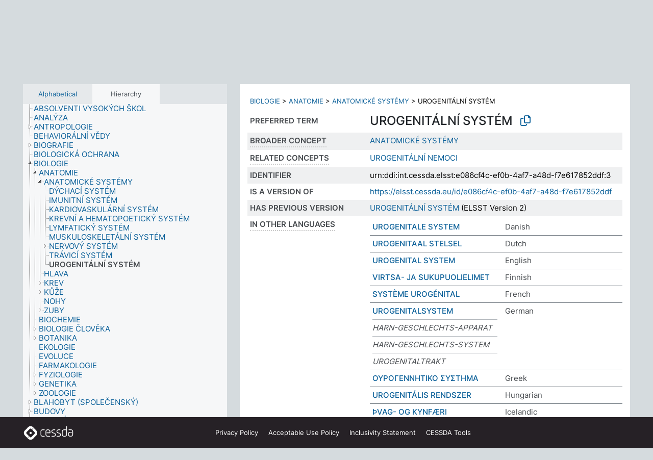

--- FILE ---
content_type: text/html; charset=UTF-8
request_url: https://thesauri.cessda.eu/elsst-3/en/page/e086cf4c-ef0b-4af7-a48d-f7e617852ddf?clang=cs
body_size: 8718
content:
<!DOCTYPE html>
<html dir="ltr" lang="en" prefix="og: https://ogp.me/ns#">
<head>
<base href="https://thesauri.cessda.eu/">
<link rel="shortcut icon" href="favicon.ico">
<meta http-equiv="X-UA-Compatible" content="IE=Edge">
<meta http-equiv="Content-Type" content="text/html; charset=UTF-8">
<meta name="viewport" content="width=device-width, initial-scale=1.0">
<meta name="format-detection" content="telephone=no">
<meta name="generator" content="Skosmos 2.18">
<meta name="title" content="UROGENITÁLNÍ SYSTÉM - ELSST Version 3 - Skosmos">
<meta property="og:title" content="UROGENITÁLNÍ SYSTÉM - ELSST Version 3 - Skosmos">
<meta name="description" content="Concept UROGENITÁLNÍ SYSTÉM in vocabulary ELSST Thesaurus (Version 3 - 2022)">
<meta property="og:description" content="Concept UROGENITÁLNÍ SYSTÉM in vocabulary ELSST Thesaurus (Version 3 - 2022)">
<link rel="canonical" href="https://thesauri.cessda.eu/elsst-3/en/page/e086cf4c-ef0b-4af7-a48d-f7e617852ddf?clang=cs">
<meta property="og:url" content="https://thesauri.cessda.eu/elsst-3/en/page/e086cf4c-ef0b-4af7-a48d-f7e617852ddf?clang=cs">
<meta property="og:type" content="website">
<meta property="og:site_name" content="Skosmos">
<link href="vendor/twbs/bootstrap/dist/css/bootstrap.min.css" media="screen, print" rel="stylesheet" type="text/css">
<link href="vendor/vakata/jstree/dist/themes/default/style.min.css" media="screen, print" rel="stylesheet" type="text/css">
<link href="vendor/davidstutz/bootstrap-multiselect/dist/css/bootstrap-multiselect.min.css" media="screen, print" rel="stylesheet" type="text/css">
<!-- <link href="resource/css/fira.css" media="screen, print" rel="stylesheet" type="text/css"> -->
<link href="resource/fontawesome/css/fontawesome.css" media="screen, print" rel="stylesheet" type="text/css">
<link href="resource/fontawesome/css/regular.css" media="screen, print" rel="stylesheet" type="text/css">
<link href="resource/fontawesome/css/solid.css" media="screen, print" rel="stylesheet" type="text/css">
<link href="resource/css/styles.css" media="screen, print" rel="stylesheet" type="text/css">

<title>UROGENITÁLNÍ SYSTÉM - ELSST Version 3 - Skosmos</title>
</head>
<body class="vocab-elsst-3">
  <noscript>
    <strong>We're sorry but Skosmos doesn't work properly without JavaScript enabled. Please enable it to continue.</strong>
  </noscript>
  <a id="skiptocontent" href="elsst-3/en/page/e086cf4c-ef0b-4af7-a48d-f7e617852ddf?clang=cs#maincontent">Skip to main content</a>
  <div class="topbar-container topbar-white">
    <div class="topbar topbar-white">
      <div id="topbar-service-helper">
  <a         class="service-en"  href="en/?clang=cs">
    <svg xmlns="http://www.w3.org/2000/svg" xml:space="preserve" id="home" x="0" y="0"
      style="enable-background:new 0 0 291 291" version="1.1" viewBox="0 0 291 291">
      <style>
        .st1 {
          fill-rule: evenodd;
          clip-rule: evenodd;
          fill: #fff
        }
      </style>
      <path
        d="m102.7 272.7-85.2-85.2c-23.3-23.3-23.3-61.5 0-84.9l85.2-85.2c23.3-23.3 61.5-23.3 84.9 0l85.2 85.2c23.3 23.3 23.3 61.5 0 84.9l-85.2 85.2c-23.4 23.3-61.6 23.3-84.9 0"
        style="fill:#0e78be" />
      <path
        d="M136.3 82.7c-30.6 0-55.5 24.8-55.5 55.5 0 30.6 24.8 55.5 55.5 55.5 30.6 0 55.5-24.9 55.5-55.5s-24.9-55.5-55.5-55.5zm0 8c26.2 0 47.5 21.3 47.5 47.5s-21.3 47.5-47.5 47.5-47.5-21.3-47.5-47.5 21.3-47.5 47.5-47.5z"
        class="st1" />
      <path
        d="M167.6 118.6c-25.3 0-45.8 20.5-45.8 45.8s20.5 45.8 45.8 45.8c25.3 0 45.8-20.5 45.8-45.8s-20.6-45.8-45.8-45.8zm0 8c20.9 0 37.8 16.9 37.8 37.8s-16.9 37.8-37.8 37.8-37.8-16.9-37.8-37.8 16.9-37.8 37.8-37.8z"
        class="st1" />
    </svg>
    <h1 id="hometitle">ELSST</h1>
  </a>
</div>
<div id="topbar-language-navigation">
    <div id="navigation">

    <a href="https://elsst.cessda.eu/" class="navigation-font">Documentation</a>


    <a href="en/about?clang=cs"
      id="navi2" class="navigation-font">
     About
    </a>
    <a href="elsst-3/en/feedback?clang=cs"
      id="navi3" class="navigation-font">
      Feedback
    </a>
    <a href="#"  id="navi4" class="navigation-font" data-bs-toggle="modal" title="Help" data-bs-target="#helpModal">
      Help
      </a>
      <div class="modal fade" id="helpModal" tabindex="-1" aria-labelledby="helpModalLabel" aria-hidden="true">
        <div class="modal-dialog">
          <div class="modal-content">
            <div class="modal-header">
              <h5 class="modal-title" id="helpModalLabel">Help</h5>
              <button type="button" class="btn-close" data-bs-dismiss="modal" aria-label="Close"></button>
            </div>
            <div class="modal-body">
              Hover your cursor over the text with a dotted underline to see instructions about the property.<br><br>For truncation search, please use the symbol * as in *animal or *patent*. For ends of search words, the search will be truncated automatically, even if the truncation symbol is not entered manually: thus, cat will yield the same results as cat*
            </div>
            <div class="modal-footer">
              <button type="button" class="btn btn-secondary" data-bs-dismiss="modal">Close</button>
      
            </div>
          </div>
        </div>
      </div>

  </div>
</div>

<!-- top-bar ENDS HERE -->
    </div>
  </div>
    <div class="headerbar">
    <div class="header-row"><div class="headerbar-coloured"></div><div class="header-left">
  <h1><a href="elsst-3/en/?clang=cs">ELSST Thesaurus (Version 3 - 2022)</a></h1>
</div>
<div class="header-float">
      <h2 class="sr-only">Search from vocabulary</h2>
    <div class="search-vocab-text"><p>Content language</p></div>
    <form class="navbar-form" role="search" name="text-search" action="elsst-3/en/search">
    <input style="display: none" name="clang" value="cs" id="lang-input">
    <div class="input-group">
      <div class="input-group-btn">
        <label class="sr-only" for="lang-dropdown-toggle">Content and search language</label>
        <button type="button" class="btn btn-default dropdown-toggle" data-bs-toggle="dropdown" aria-expanded="false" id="lang-dropdown-toggle">Czech<span class="caret"></span></button>
        <ul class="dropdown-menu" aria-labelledby="lang-dropdown-toggle">
                            <li><a class="dropdown-item" href="elsst-3/en/page/e086cf4c-ef0b-4af7-a48d-f7e617852ddf?clang=cs" class="lang-button" hreflang="cs">Czech</a></li>
                    <li><a class="dropdown-item" href="elsst-3/en/page/e086cf4c-ef0b-4af7-a48d-f7e617852ddf?clang=da" class="lang-button" hreflang="da">Danish</a></li>
                    <li><a class="dropdown-item" href="elsst-3/en/page/e086cf4c-ef0b-4af7-a48d-f7e617852ddf?clang=nl" class="lang-button" hreflang="nl">Dutch</a></li>
                    <li><a class="dropdown-item" href="elsst-3/en/page/e086cf4c-ef0b-4af7-a48d-f7e617852ddf" class="lang-button" hreflang="en">English</a></li>
                    <li><a class="dropdown-item" href="elsst-3/en/page/e086cf4c-ef0b-4af7-a48d-f7e617852ddf?clang=fi" class="lang-button" hreflang="fi">Finnish</a></li>
                    <li><a class="dropdown-item" href="elsst-3/en/page/e086cf4c-ef0b-4af7-a48d-f7e617852ddf?clang=fr" class="lang-button" hreflang="fr">French</a></li>
                    <li><a class="dropdown-item" href="elsst-3/en/page/e086cf4c-ef0b-4af7-a48d-f7e617852ddf?clang=de" class="lang-button" hreflang="de">German</a></li>
                    <li><a class="dropdown-item" href="elsst-3/en/page/e086cf4c-ef0b-4af7-a48d-f7e617852ddf?clang=el" class="lang-button" hreflang="el">Greek</a></li>
                    <li><a class="dropdown-item" href="elsst-3/en/page/e086cf4c-ef0b-4af7-a48d-f7e617852ddf?clang=hu" class="lang-button" hreflang="hu">Hungarian</a></li>
                    <li><a class="dropdown-item" href="elsst-3/en/page/e086cf4c-ef0b-4af7-a48d-f7e617852ddf?clang=is" class="lang-button" hreflang="is">Icelandic</a></li>
                    <li><a class="dropdown-item" href="elsst-3/en/page/e086cf4c-ef0b-4af7-a48d-f7e617852ddf?clang=lt" class="lang-button" hreflang="lt">Lithuanian</a></li>
                    <li><a class="dropdown-item" href="elsst-3/en/page/e086cf4c-ef0b-4af7-a48d-f7e617852ddf?clang=no" class="lang-button" hreflang="no">Norwegian</a></li>
                    <li><a class="dropdown-item" href="elsst-3/en/page/e086cf4c-ef0b-4af7-a48d-f7e617852ddf?clang=ro" class="lang-button" hreflang="ro">Romanian</a></li>
                    <li><a class="dropdown-item" href="elsst-3/en/page/e086cf4c-ef0b-4af7-a48d-f7e617852ddf?clang=sl" class="lang-button" hreflang="sl">Slovenian</a></li>
                    <li><a class="dropdown-item" href="elsst-3/en/page/e086cf4c-ef0b-4af7-a48d-f7e617852ddf?clang=es" class="lang-button" hreflang="es">Spanish</a></li>
                    <li><a class="dropdown-item" href="elsst-3/en/page/e086cf4c-ef0b-4af7-a48d-f7e617852ddf?clang=sv" class="lang-button" hreflang="sv">Swedish</a></li>
                            <li>
            <a class="dropdown-item" href="elsst-3/en/page/e086cf4c-ef0b-4af7-a48d-f7e617852ddf?clang=cs&amp;anylang=on"
              class="lang-button" id="lang-button-all">Any language</a>
            <input name="anylang" type="checkbox">
          </li>
        </ul>
      </div><!-- /btn-group -->
      <label class="sr-only" for="search-field">Enter search term</label>
      <input id="search-field" type="text" class="form-control" name="q" value="">
      <div class="input-group-btn">
        <label class="sr-only" for="search-all-button">Submit search</label>
        <button id="search-all-button" type="submit" class="btn btn-primary">Search</button>
      </div>
    </div>
      </form>
</div>
</div>  </div>
    <div class="main-container">
        <div id="sidebar">
          <div class="sidebar-buttons">
                <h2 class="sr-only">Sidebar listing: list and traverse vocabulary contents by a criterion</h2>
        <ul class="nav nav-tabs">
                                      <h3 class="sr-only">List vocabulary concepts alphabetically</h3>
                    <li id="alpha" class="nav-item"><a class="nav-link" href="elsst-3/en/index?clang=cs">Alphabetical</a></li>
                                                  <h3 class="sr-only">List vocabulary concepts hierarchically</h3>
                    <li id="hierarchy" class="nav-item">
            <a class="nav-link active" href="#" id="hier-trigger"
                        >Hierarchy            </a>
          </li>
                                                </ul>
      </div>
      
            <h4 class="sr-only">Listing vocabulary concepts alphabetically</h4>
            <div class="sidebar-grey  concept-hierarchy">
        <div id="alphabetical-menu">
                  </div>
              </div>
        </div>
    
            <main id="maincontent" tabindex="-1">
            <div class="content">
        <div id="content-top"></div>
                     <h2 class="sr-only">Concept information</h2>
            <div class="concept-info">
      <div class="concept-main">
              <div class="row">
                                      <div class="crumb-path">
                        <a class="propertyvalue bread-crumb" href="elsst-3/en/page/9e14b50b-67f4-48b5-983f-887df18bfa50?clang=cs">BIOLOGIE</a><span class="bread-crumb"> > </span>
                                                <a class="propertyvalue bread-crumb" href="elsst-3/en/page/1b85ead8-ff81-4637-a942-db46d8f462fb?clang=cs">ANATOMIE</a><span class="bread-crumb"> > </span>
                                                <a class="propertyvalue bread-crumb" href="elsst-3/en/page/32453db7-f244-466b-8bf4-d855955711e9?clang=cs">ANATOMICKÉ SYSTÉMY</a><span class="bread-crumb"> > </span>
                                                <span class="bread-crumb propertylabel-pink">UROGENITÁLNÍ SYSTÉM</span>
                                                </div>
                          </div>
            <div class="row property prop-preflabel"><div class="property-label property-label-pref"><h3 class="versal">
                                      Preferred term
                      </h3></div><div class="property-value-column"><span class="prefLabel conceptlabel" id="pref-label">UROGENITÁLNÍ SYSTÉM</span>
                        &nbsp;
        <button type="button" data-bs-toggle="tooltip" data-bs-placement="button" title="Copy to clipboard" class="btn btn-default btn-xs copy-clipboard" for="#pref-label"><span class="fa-regular fa-copy"></span></button></div><div class="col-md-12"><div class="preflabel-spacer"></div></div></div>
                       <div class="row property prop-skos_broader">
          <div class="property-label">
            <h3 class="versal               property-click skosmos-tooltip-wrapper skosmos-tooltip t-top" data-title="Broader concept
              ">
                              Broader concept
                          </h3>
          </div>
          <div class="property-value-column"><div class="property-value-wrapper">
                <ul>
                     <li>
                                                                               <a href="elsst-3/en/page/32453db7-f244-466b-8bf4-d855955711e9?clang=cs"> ANATOMICKÉ SYSTÉMY</a>
                                                                                                      </li>
                </ul>
                </div></div></div>
                               <div class="row property prop-skos_related">
          <div class="property-label">
            <h3 class="versal               property-click skosmos-tooltip-wrapper skosmos-tooltip t-top" data-title="Concepts related to this concept.
              ">
                              Related concepts
                          </h3>
          </div>
          <div class="property-value-column"><div class="property-value-wrapper">
                <ul>
                     <li>
                                                                               <a href="elsst-3/en/page/5b3127e7-2ef9-4b86-90f7-a301e9331b5e?clang=cs"> UROGENITÁLNÍ NEMOCI</a>
                                                                                                      </li>
                </ul>
                </div></div></div>
                               <div class="row property prop-dc_identifier">
          <div class="property-label">
            <h3 class="versal              ">
                              Identifier
                          </h3>
          </div>
          <div class="property-value-column"><div class="property-value-wrapper">
                <ul>
                     <li>
                                                                 <span>urn:ddi:int.cessda.elsst:e086cf4c-ef0b-4af7-a48d-f7e617852ddf:3</span>
                                      </li>
                </ul>
                </div></div></div>
                               <div class="row property prop-dc_isVersionOf">
          <div class="property-label">
            <h3 class="versal              ">
                              Is a version of
                          </h3>
          </div>
          <div class="property-value-column"><div class="property-value-wrapper">
                <ul>
                     <li>
                                                           <a href="https://elsst.cessda.eu/id/e086cf4c-ef0b-4af7-a48d-f7e617852ddf">https://elsst.cessda.eu/id/e086cf4c-ef0b-4af7-a48d-f7e617852ddf</a>                                                                                      </li>
                </ul>
                </div></div></div>
                               <div class="row property prop-owl_priorVersion">
          <div class="property-label">
            <h3 class="versal              ">
                              Has previous version
                          </h3>
          </div>
          <div class="property-value-column"><div class="property-value-wrapper">
                <ul>
                     <li>
                                                           <a href="elsst-2/en/page/e086cf4c-ef0b-4af7-a48d-f7e617852ddf?clang=cs">UROGENITÁLNÍ SYSTÉM</a> (ELSST Version 2)                                                                                      </li>
                </ul>
                </div></div></div>
                                <div class="row property prop-other-languages">
        <div class="property-label"><h3 class="versal property-click skosmos-tooltip-wrapper skosmos-tooltip t-top" data-title="Terms for the concept in other languages." >In other languages</h3></div>
        <div class="property-value-column">
          <div class="property-value-wrapper">
            <ul>
                                          <li class="row other-languages first-of-language">
                <div class="col-6 versal versal-pref">
                                                      <a href='elsst-3/en/page/e086cf4c-ef0b-4af7-a48d-f7e617852ddf?clang=da' hreflang='da'>UROGENITALE SYSTEM</a>
                                  </div>
                <div class="col-6 versal"><p>Danish</p></div>
              </li>
                                                        <li class="row other-languages first-of-language">
                <div class="col-6 versal versal-pref">
                                                      <a href='elsst-3/en/page/e086cf4c-ef0b-4af7-a48d-f7e617852ddf?clang=nl' hreflang='nl'>UROGENITAAL STELSEL</a>
                                  </div>
                <div class="col-6 versal"><p>Dutch</p></div>
              </li>
                                                        <li class="row other-languages first-of-language">
                <div class="col-6 versal versal-pref">
                                                      <a href='elsst-3/en/page/e086cf4c-ef0b-4af7-a48d-f7e617852ddf' hreflang='en'>UROGENITAL SYSTEM</a>
                                  </div>
                <div class="col-6 versal"><p>English</p></div>
              </li>
                                                        <li class="row other-languages first-of-language">
                <div class="col-6 versal versal-pref">
                                                      <a href='elsst-3/en/page/e086cf4c-ef0b-4af7-a48d-f7e617852ddf?clang=fi' hreflang='fi'>VIRTSA- JA SUKUPUOLIELIMET</a>
                                  </div>
                <div class="col-6 versal"><p>Finnish</p></div>
              </li>
                                                        <li class="row other-languages first-of-language">
                <div class="col-6 versal versal-pref">
                                                      <a href='elsst-3/en/page/e086cf4c-ef0b-4af7-a48d-f7e617852ddf?clang=fr' hreflang='fr'>SYSTÈME UROGÉNITAL</a>
                                  </div>
                <div class="col-6 versal"><p>French</p></div>
              </li>
                                                        <li class="row other-languages first-of-language">
                <div class="col-6 versal versal-pref">
                                                      <a href='elsst-3/en/page/e086cf4c-ef0b-4af7-a48d-f7e617852ddf?clang=de' hreflang='de'>UROGENITALSYSTEM</a>
                                  </div>
                <div class="col-6 versal"><p>German</p></div>
              </li>
                            <li class="row other-languages">
                <div class="col-6 versal replaced">
                                    HARN-GESCHLECHTS-APPARAT
                                  </div>
                <div class="col-6 versal"></div>
              </li>
                            <li class="row other-languages">
                <div class="col-6 versal replaced">
                                    HARN-GESCHLECHTS-SYSTEM
                                  </div>
                <div class="col-6 versal"></div>
              </li>
                            <li class="row other-languages">
                <div class="col-6 versal replaced">
                                    UROGENITALTRAKT
                                  </div>
                <div class="col-6 versal"></div>
              </li>
                                                        <li class="row other-languages first-of-language">
                <div class="col-6 versal versal-pref">
                                                      <a href='elsst-3/en/page/e086cf4c-ef0b-4af7-a48d-f7e617852ddf?clang=el' hreflang='el'>ΟΥΡΟΓΕΝΝΗΤΙΚΟ ΣΥΣΤΗΜΑ</a>
                                  </div>
                <div class="col-6 versal"><p>Greek</p></div>
              </li>
                                                        <li class="row other-languages first-of-language">
                <div class="col-6 versal versal-pref">
                                                      <a href='elsst-3/en/page/e086cf4c-ef0b-4af7-a48d-f7e617852ddf?clang=hu' hreflang='hu'>UROGENITÁLIS RENDSZER</a>
                                  </div>
                <div class="col-6 versal"><p>Hungarian</p></div>
              </li>
                                                        <li class="row other-languages first-of-language">
                <div class="col-6 versal versal-pref">
                                                      <a href='elsst-3/en/page/e086cf4c-ef0b-4af7-a48d-f7e617852ddf?clang=is' hreflang='is'>ÞVAG- OG KYNFÆRI</a>
                                  </div>
                <div class="col-6 versal"><p>Icelandic</p></div>
              </li>
                                                        <li class="row other-languages first-of-language">
                <div class="col-6 versal versal-pref">
                                                      <a href='elsst-3/en/page/e086cf4c-ef0b-4af7-a48d-f7e617852ddf?clang=lt' hreflang='lt'>ŠLAPIMO IR LYTIES ORGANŲ SISTEMA</a>
                                  </div>
                <div class="col-6 versal"><p>Lithuanian</p></div>
              </li>
                                                        <li class="row other-languages first-of-language">
                <div class="col-6 versal versal-pref">
                                                      <a href='elsst-3/en/page/e086cf4c-ef0b-4af7-a48d-f7e617852ddf?clang=no' hreflang='no'>UROLOGISKE SYSTEM</a>
                                  </div>
                <div class="col-6 versal"><p>Norwegian</p></div>
              </li>
                                                        <li class="row other-languages first-of-language">
                <div class="col-6 versal versal-pref">
                                                      <a href='elsst-3/en/page/e086cf4c-ef0b-4af7-a48d-f7e617852ddf?clang=ro' hreflang='ro'>SISTEM UROGENITAL</a>
                                  </div>
                <div class="col-6 versal"><p>Romanian</p></div>
              </li>
                                                        <li class="row other-languages first-of-language">
                <div class="col-6 versal versal-pref">
                                                      <a href='elsst-3/en/page/e086cf4c-ef0b-4af7-a48d-f7e617852ddf?clang=sl' hreflang='sl'>UROGENITALNI SISTEM</a>
                                  </div>
                <div class="col-6 versal"><p>Slovenian</p></div>
              </li>
                                                        <li class="row other-languages first-of-language">
                <div class="col-6 versal versal-pref">
                                                      <a href='elsst-3/en/page/e086cf4c-ef0b-4af7-a48d-f7e617852ddf?clang=es' hreflang='es'>SISTEMA UROGENITAL</a>
                                  </div>
                <div class="col-6 versal"><p>Spanish</p></div>
              </li>
                                                        <li class="row other-languages first-of-language">
                <div class="col-6 versal versal-pref">
                                                      <a href='elsst-3/en/page/e086cf4c-ef0b-4af7-a48d-f7e617852ddf?clang=sv' hreflang='sv'>UROGENITALA SYSTEMET</a>
                                  </div>
                <div class="col-6 versal"><p>Swedish</p></div>
              </li>
                                        </ul>
          </div>
        </div>
      </div>
              <div class="row property prop-uri">
            <div class="property-label"><h3 class="versal">URI</h3></div>
            <div class="property-value-column">
                <div class="property-value-wrapper">
                    <span class="versal uri-input-box" id="uri-input-box">https://elsst.cessda.eu/id/3/e086cf4c-ef0b-4af7-a48d-f7e617852ddf</span>
                    <button type="button" data-bs-toggle="tooltip" data-bs-placement="button" title="Copy to clipboard" class="btn btn-default btn-xs copy-clipboard" for="#uri-input-box">
                      <span class="fa-regular fa-copy"></span>
                    </button>
                </div>
            </div>
        </div>
        <div class="row">
            <div class="property-label"><h3 class="versal">Download this concept:</h3></div>
            <div class="property-value-column">
<span class="versal concept-download-links"><a href="rest/v1/elsst-3/data?uri=https%3A%2F%2Felsst.cessda.eu%2Fid%2F3%2Fe086cf4c-ef0b-4af7-a48d-f7e617852ddf&amp;format=application/rdf%2Bxml">RDF/XML</a>
          <a href="rest/v1/elsst-3/data?uri=https%3A%2F%2Felsst.cessda.eu%2Fid%2F3%2Fe086cf4c-ef0b-4af7-a48d-f7e617852ddf&amp;format=text/turtle">
            TURTLE</a>
          <a href="rest/v1/elsst-3/data?uri=https%3A%2F%2Felsst.cessda.eu%2Fid%2F3%2Fe086cf4c-ef0b-4af7-a48d-f7e617852ddf&amp;format=application/ld%2Bjson">JSON-LD</a>
        </span>            </div>
        </div>
      </div>
      <!-- appendix / concept mapping properties -->
      <div
          class="concept-appendix hidden"
          data-concept-uri="https://elsst.cessda.eu/id/3/e086cf4c-ef0b-4af7-a48d-f7e617852ddf"
          data-concept-type="skos:Concept"
          >
      </div>
    </div>
    
  

<template id="property-mappings-template">
    {{#each properties}}
    <div class="row{{#ifDeprecated concept.type 'skosext:DeprecatedConcept'}} deprecated{{/ifDeprecated}} property prop-{{ id }}">
        <div class="property-label"><h3 class="versal{{#ifNotInDescription type description}} property-click skosmos-tooltip-wrapper skosmos-tooltip t-top" data-title="{{ description }}{{/ifNotInDescription}}">{{label}}</h3></div>
        <div class="property-value-column">
            {{#each values }} {{! loop through ConceptPropertyValue objects }}
            {{#if prefLabel }}
            <div class="row">
                <div class="col-5">
                    <a class="versal" href="{{hrefLink}}">{{#if notation }}<span class="versal">{{ notation }} </span>{{/if}}{{ prefLabel }}</a>
                    {{#ifDifferentLabelLang lang }}<span class="propertyvalue"> ({{ lang }})</span>{{/ifDifferentLabelLang}}
                </div>
                {{#if vocabName }}
                    <span class="appendix-vocab-label col-7">{{ vocabName }}</span>
                {{/if}}
            </div>
            {{/if}}
            {{/each}}
        </div>
    </div>
    {{/each}}
</template>

        <div id="content-bottom"></div>
      </div>
    </main>
            <footer class="site-footer">
	<div class="bottombar main-container d-flex">
		<div id="bottomlogo">
			<a href="https://www.cessda.eu" target="_blank">
			<svg id="footerlogo" xmlns="http://www.w3.org/2000/svg" viewBox="0 0 189 56">
				<style>.ssst0 { fill: #fff }</style>
				<path class="ssst0" d="M79.29 41.35h-7.05c-3.99 0-7.24-3.24-7.24-7.23V22.34c0-3.99 3.25-7.23 7.24-7.23l7.05-.03h.01c.74 0 1.34.6 1.35 1.34 0 .74-.6 1.35-1.34 1.35l-7.05.03c-2.51 0-4.55 2.03-4.55 4.53v11.78c0 2.5 2.04 4.54 4.55 4.54h7.05c.74 0 1.35.6 1.35 1.35-.03.74-.63 1.35-1.37 1.35M99.17 41.37H90.8c-3.99 0-7.24-3.25-7.24-7.24V22.34c0-3.99 3.25-7.24 7.24-7.24h3.37c3.99 0 7.24 3.25 7.24 7.24v6.55h-12.6a1.35 1.35 0 0 1 0-2.7h9.9v-3.85c0-2.51-2.04-4.54-4.55-4.54H90.8c-2.51 0-4.54 2.04-4.54 4.54v11.79c0 2.51 2.04 4.54 4.54 4.54h8.37c.74 0 1.35.6 1.35 1.35-.01.75-.61 1.35-1.35 1.35M178.26 41.23h-4.17c-2 0-3.86-.98-5.23-2.76-1.29-1.68-2.01-3.9-2.01-6.26 0-4.78 2.98-8.11 7.24-8.11h5.93a1.35 1.35 0 0 1 0 2.7h-5.93c-2.72 0-4.55 2.18-4.55 5.42 0 3.49 2.04 6.33 4.55 6.33h4.17c2.51 0 4.55-2.04 4.55-4.54V22.2c0-2.5-2.04-4.54-4.55-4.54h-7.77a1.35 1.35 0 0 1 0-2.7h7.77c3.99 0 7.24 3.25 7.24 7.24V34c0 3.99-3.25 7.23-7.24 7.23M155.9 41.37h-4.26c-3.99 0-7.24-3.25-7.24-7.24v-11.8c0-3.99 3.25-7.24 7.24-7.24h6.04a1.35 1.35 0 0 1 0 2.7h-6.04c-2.51 0-4.55 2.04-4.55 4.54v11.8c0 2.51 2.04 4.54 4.55 4.54h4.26c2.51 0 4.55-2.04 4.55-4.54V4.66a1.35 1.35 0 0 1 2.7 0v29.47c-.01 3.99-3.26 7.24-7.25 7.24M114.66 41.37h-7.72a1.35 1.35 0 0 1 0-2.7h7.72c2.41 0 4.38-1.96 4.38-4.37 0-2.07-1.47-3.87-3.5-4.29l-3.77-.78c-.6-.11-1.46-.36-1.72-.46-2.72-1.04-4.55-3.69-4.55-6.6 0-3.9 3.17-7.07 7.07-7.07h5.83a1.35 1.35 0 0 1 0 2.7h-5.83c-2.41 0-4.38 1.96-4.38 4.37 0 1.8 1.13 3.44 2.81 4.09.13.05.81.25 1.25.33l.04.01 3.79.79c3.27.67 5.65 3.58 5.65 6.92 0 3.89-3.17 7.06-7.07 7.06M133.51 41.37h-7.72a1.35 1.35 0 0 1 0-2.7h7.72c2.41 0 4.38-1.96 4.38-4.37 0-2.07-1.47-3.87-3.5-4.29l-3.77-.78c-.6-.11-1.45-.36-1.72-.46-2.72-1.04-4.55-3.69-4.55-6.6 0-3.9 3.17-7.07 7.07-7.07h5.83a1.35 1.35 0 0 1 0 2.7h-5.83c-2.41 0-4.38 1.96-4.38 4.37 0 1.8 1.13 3.44 2.81 4.09.13.05.81.25 1.25.33l.04.01 3.79.79c3.27.67 5.65 3.58 5.65 6.92 0 3.89-3.17 7.06-7.07 7.06M32.49 27.99c0 2.29-1.85 4.14-4.14 4.14-2.29 0-4.14-1.85-4.14-4.14 0-2.29 1.85-4.14 4.14-4.14 2.28 0 4.14 1.85 4.14 4.14"></path>
				<path class="ssst0" d="M35.62 11.38c.91-.9 2.12-1.4 3.41-1.4.61 0 1.2.12 1.75.33L37.26 6.8c-2.02-2.01-4.56-3.28-7.37-3.65-.58-.08-1.16-.11-1.73-.11-3.44 0-6.67 1.34-9.09 3.76L7.14 18.73c-.3.3-.59.62-.86.95-1.89 2.29-2.91 5.15-2.91 8.16 0 3.44 1.34 6.67 3.77 9.1l2.88 2.88.61.61v-.01l3.4 3.4c.45.45.98.77 1.55.99l.04.04c.06.02.13.03.19.05.06.02.11.03.17.05.19.05.39.1.59.13h.05c.18.02.35.05.53.05 1.18 0 2.29-.46 3.12-1.28l.01-.01c.01-.01.02-.01.02-.02.84-.84 1.3-1.95 1.3-3.13s-.46-2.3-1.3-3.13l-3.85-3.85-3.03-3.05a3.995 3.995 0 0 1-1.18-2.84c0-.83.25-1.62.72-2.29.13-.18.27-.36.43-.53l5.88-5.88 6.06-6.07c.75-.75 1.76-1.17 2.83-1.17s2.08.42 2.84 1.17l3.53 3.52c-.22-.56-.34-1.16-.33-1.78-.01-1.28.5-2.49 1.42-3.41"></path>
				<path class="ssst0" d="M49.29 18.87l-6.94-6.99a4.404 4.404 0 0 0-3.11-1.27c-1.18 0-2.29.46-3.12 1.28-.84.83-1.31 1.95-1.31 3.13-.01 1.18.45 2.3 1.29 3.14l6.92 6.97c.76.76 1.18 1.77 1.18 2.84 0 1.07-.41 2.08-1.16 2.83L31.1 42.73c-.75.75-1.76 1.17-2.83 1.17s-2.08-.42-2.84-1.17l-3.49-3.49c.2.54.32 1.12.32 1.71 0 1.29-.5 2.51-1.42 3.43-.91.92-2.13 1.42-3.43 1.42a4.603 4.603 0 0 1-1.82-.36l3.57 3.57c2.02 2.01 4.56 3.28 7.37 3.65.57.08 1.15.11 1.73.11 3.44 0 6.67-1.33 9.09-3.76L49.3 37.06c2.42-2.43 3.76-5.66 3.76-9.1s-1.35-6.67-3.77-9.09"></path>
			</svg></a>
		</div>
		<div id="links">
			<a href="https://www.cessda.eu/Privacy-policy" target="_blank">Privacy<span class="d-none d-sm-inline"> Policy</span></a>
			<a href="https://www.cessda.eu/Acceptable-Use-Policy" target="_blank">Acceptable Use<span class="d-none d-sm-inline"> Policy</span></a>
			<a href="https://elsst.cessda.eu/guide/inclusivity" target="_blank">Inclusivity<span class="d-none d-sm-inline"> Statement</span></a>
			<a href="https://www.cessda.eu/Tools-Services" target="_blank">CESSDA Tools</a>
		</div>
	</div>
	<!-- Matomo -->
	<script>
			var _paq = window._paq = window._paq || [];
/* tracker methods like "setCustomDimension" should be called before "trackPageView" */
_paq.push(["setDoNotTrack", true]);
_paq.push(['trackPageView']);
_paq.push(['enableLinkTracking']);
(function () {
var u = "https://cessda.matomo.cloud/";
_paq.push([
'setTrackerUrl',
u + 'matomo.php'
]);
_paq.push(['setSiteId', '6']);
var d = document,
g = d.createElement('script'),
s = d.getElementsByTagName('script')[0];
g.type = 'text/javascript';
g.async = true;
g.src = '//cdn.matomo.cloud/cessda.matomo.cloud/matomo.js';
s.parentNode.insertBefore(g, s);
})();
		</script>
	<!-- End Matomo Code -->
</footer>
  </div>
  <script>
<!-- translations needed in javascript -->
var noResultsTranslation = "No results";
var loading_text = "Loading more items";
var loading_failed_text = "Error: Loading more items failed!";
var loading_retry_text = "Retry";
var jstree_loading = "Loading ...";
var results_disp = "All %d results displayed";
var all_vocabs  = "from all";
var n_selected = "selected";
var missing_value = "Value is required and can not be empty";
var expand_paths = "show all # paths";
var expand_propvals = "show all # values";
var hiertrans = "Hierarchy";
var depr_trans = "Deprecated concept";
var sr_only_translations = {
  hierarchy_listing: "Hierarchical listing of vocabulary concepts",
  groups_listing: "Hierarchical listing of vocabulary concepts and groupings",
};

<!-- variables passed through to javascript -->
var lang = "en";
var content_lang = "cs";
var vocab = "elsst-3";
var uri = "https://elsst.cessda.eu/id/3/e086cf4c-ef0b-4af7-a48d-f7e617852ddf";
var prefLabels = [{"lang": "cs","label": "UROGENITÁLNÍ SYSTÉM"}];
var uriSpace = "https://elsst.cessda.eu/id/3/";
var showNotation = true;
var sortByNotation = null;
var languageOrder = ["cs","en","da","nl","fi","fr","de","el","hu","is","lt","no","ro","sl","es","sv"];
var vocShortName = "ELSST Version 3";
var explicitLangCodes = false;
var pluginParameters = [];
</script>

<script type="application/ld+json">
{"@context":{"skos":"http://www.w3.org/2004/02/skos/core#","isothes":"http://purl.org/iso25964/skos-thes#","rdfs":"http://www.w3.org/2000/01/rdf-schema#","owl":"http://www.w3.org/2002/07/owl#","dct":"http://purl.org/dc/terms/","dc11":"http://purl.org/dc/elements/1.1/","uri":"@id","type":"@type","lang":"@language","value":"@value","graph":"@graph","label":"rdfs:label","prefLabel":"skos:prefLabel","altLabel":"skos:altLabel","hiddenLabel":"skos:hiddenLabel","broader":"skos:broader","narrower":"skos:narrower","related":"skos:related","inScheme":"skos:inScheme","schema":"http://schema.org/","wd":"http://www.wikidata.org/entity/","wdt":"http://www.wikidata.org/prop/direct/","elsst3":"https://elsst.cessda.eu/id/3/"},"graph":[{"uri":"dct:identifier","label":{"lang":"en","value":"URN"}},{"uri":"dct:isVersionOf","label":{"lang":"en","value":"Is a version of"}},{"uri":"owl:priorVersion","label":{"lang":"en","value":"Has previous version"}},{"uri":"https://elsst.cessda.eu/id/3/","type":["owl:Ontology","skos:ConceptScheme"],"prefLabel":[{"lang":"hu","value":"ELSST Thesaurus"},{"lang":"is","value":"ELSST Thesaurus"},{"lang":"cs","value":"ELSST Thesaurus"},{"lang":"da","value":"ELSST Thesaurus"},{"lang":"de","value":"ELSST Thesaurus"},{"lang":"el","value":"ELSST Thesaurus"},{"lang":"en","value":"ELSST Thesaurus"},{"lang":"es","value":"ELSST Thesaurus"},{"lang":"fi","value":"ELSST Thesaurus"},{"lang":"fr","value":"ELSST Thesaurus"},{"lang":"lt","value":"ELSST Thesaurus"},{"lang":"nl","value":"ELSST Thesaurus"},{"lang":"no","value":"ELSST Thesaurus"},{"lang":"ro","value":"ELSST Thesaurus"},{"lang":"sl","value":"ELSST Thesaurus"},{"lang":"sv","value":"ELSST Thesaurus"}]},{"uri":"elsst3:32453db7-f244-466b-8bf4-d855955711e9","type":"skos:Concept","narrower":{"uri":"elsst3:e086cf4c-ef0b-4af7-a48d-f7e617852ddf"},"prefLabel":[{"lang":"es","value":"SISTEMAS ANATÓMICOS"},{"lang":"is","value":"LÍFFÆRAKERFI"},{"lang":"en","value":"ANATOMICAL SYSTEMS"},{"lang":"cs","value":"ANATOMICKÉ SYSTÉMY"},{"lang":"lt","value":"ANATOMINĖS SISTEMOS"},{"lang":"de","value":"ANATOMISCHE SYSTEME"},{"lang":"nl","value":"ANATOMISCHE SYSTEMEN"},{"lang":"da","value":"ANATOMISK SYSTEM"},{"lang":"sv","value":"ANATOMISKA SYSTEM"},{"lang":"no","value":"ANATOMISKE SYSTEM"},{"lang":"sl","value":"ANATOMSKI SISTEM"},{"lang":"fi","value":"ELINJÄRJESTELMÄT"},{"lang":"ro","value":"SISTEME ANATOMICE"},{"lang":"fr","value":"SYSTÈMES ANATOMIQUES"},{"lang":"el","value":"ΑΝΑΤΟΜΙΚΑ ΣΥΣΤΗΜΑΤΑ"},{"lang":"hu","value":"ANATÓMIAI RENDSZER"}]},{"uri":"elsst3:5b3127e7-2ef9-4b86-90f7-a301e9331b5e","type":"skos:Concept","prefLabel":[{"lang":"is","value":"ÞVAG- OG KYNSJÚKDÓMAR"},{"lang":"hu","value":"HÚGYIVARSZERVI BETEGSÉG"},{"lang":"nl","value":"AANDOENINGEN VAN HET URINE- EN VOORTPLANTINGSSTELSEL"},{"lang":"ro","value":"AFECȚIUNI UROGENITALE"},{"lang":"de","value":"KRANKHEITEN DES UROGENITALSYSTEMS"},{"lang":"fr","value":"MALFORMATIONS UROGÉNITALES"},{"lang":"es","value":"TRASTORNOS UROGENITALES"},{"lang":"en","value":"UROGENITAL DISORDERS"},{"lang":"da","value":"UROGENITAL FORSTYRRELSE"},{"lang":"sv","value":"UROGENITALA SJUKDOMAR"},{"lang":"no","value":"UROGENITALE SYKDOMMER"},{"lang":"lt","value":"UROGENITALINIAI SUSIRGIMAI"},{"lang":"sl","value":"UROGENITALNE MOTNJE"},{"lang":"cs","value":"UROGENITÁLNÍ NEMOCI"},{"lang":"fi","value":"VIRTSA- JA SUKUPUOLIELINTEN TAUDIT"},{"lang":"el","value":"ΟΥΡΟΓΕΝΝΕΤΙΚΕΣ ΔΙΑΤΑΡΑΧΕΣ"}],"related":{"uri":"elsst3:e086cf4c-ef0b-4af7-a48d-f7e617852ddf"}},{"uri":"elsst3:e086cf4c-ef0b-4af7-a48d-f7e617852ddf","type":"skos:Concept","dct:identifier":[{"lang":"hu","value":"urn:ddi:int.cessda.elsst:e086cf4c-ef0b-4af7-a48d-f7e617852ddf:3"},{"lang":"is","value":"urn:ddi:int.cessda.elsst:e086cf4c-ef0b-4af7-a48d-f7e617852ddf:3"},{"lang":"sv","value":"urn:ddi:int.cessda.elsst:e086cf4c-ef0b-4af7-a48d-f7e617852ddf:3"},{"lang":"sl","value":"urn:ddi:int.cessda.elsst:e086cf4c-ef0b-4af7-a48d-f7e617852ddf:3"},{"lang":"ro","value":"urn:ddi:int.cessda.elsst:e086cf4c-ef0b-4af7-a48d-f7e617852ddf:3"},{"lang":"no","value":"urn:ddi:int.cessda.elsst:e086cf4c-ef0b-4af7-a48d-f7e617852ddf:3"},{"lang":"nl","value":"urn:ddi:int.cessda.elsst:e086cf4c-ef0b-4af7-a48d-f7e617852ddf:3"},{"lang":"lt","value":"urn:ddi:int.cessda.elsst:e086cf4c-ef0b-4af7-a48d-f7e617852ddf:3"},{"lang":"fr","value":"urn:ddi:int.cessda.elsst:e086cf4c-ef0b-4af7-a48d-f7e617852ddf:3"},{"lang":"fi","value":"urn:ddi:int.cessda.elsst:e086cf4c-ef0b-4af7-a48d-f7e617852ddf:3"},{"lang":"es","value":"urn:ddi:int.cessda.elsst:e086cf4c-ef0b-4af7-a48d-f7e617852ddf:3"},{"lang":"el","value":"urn:ddi:int.cessda.elsst:e086cf4c-ef0b-4af7-a48d-f7e617852ddf:3"},{"lang":"de","value":"urn:ddi:int.cessda.elsst:e086cf4c-ef0b-4af7-a48d-f7e617852ddf:3"},{"lang":"da","value":"urn:ddi:int.cessda.elsst:e086cf4c-ef0b-4af7-a48d-f7e617852ddf:3"},{"lang":"cs","value":"urn:ddi:int.cessda.elsst:e086cf4c-ef0b-4af7-a48d-f7e617852ddf:3"},{"lang":"en","value":"urn:ddi:int.cessda.elsst:e086cf4c-ef0b-4af7-a48d-f7e617852ddf:3"}],"dct:isVersionOf":{"uri":"https://elsst.cessda.eu/id/e086cf4c-ef0b-4af7-a48d-f7e617852ddf"},"dct:issued":{"lang":"en","value":"2022-09-20"},"owl:priorVersion":{"uri":"https://elsst.cessda.eu/id/2/e086cf4c-ef0b-4af7-a48d-f7e617852ddf"},"altLabel":[{"lang":"de","value":"UROGENITALTRAKT"},{"lang":"de","value":"HARN-GESCHLECHTS-SYSTEM"},{"lang":"de","value":"HARN-GESCHLECHTS-APPARAT"}],"broader":{"uri":"elsst3:32453db7-f244-466b-8bf4-d855955711e9"},"skos:editorialNote":{"lang":"sv","value":"Augusti 2019: Ändrat PT från UROGENITALSYSTEM till UROGENITALA SYSTEMET."},"inScheme":{"uri":"https://elsst.cessda.eu/id/3/"},"prefLabel":[{"lang":"hu","value":"UROGENITÁLIS RENDSZER"},{"lang":"is","value":"ÞVAG- OG KYNFÆRI"},{"lang":"ro","value":"SISTEM UROGENITAL"},{"lang":"lt","value":"ŠLAPIMO IR LYTIES ORGANŲ SISTEMA"},{"lang":"fr","value":"SYSTÈME UROGÉNITAL"},{"lang":"nl","value":"UROGENITAAL STELSEL"},{"lang":"en","value":"UROGENITAL SYSTEM"},{"lang":"sv","value":"UROGENITALA SYSTEMET"},{"lang":"da","value":"UROGENITALE SYSTEM"},{"lang":"sl","value":"UROGENITALNI SISTEM"},{"lang":"cs","value":"UROGENITÁLNÍ SYSTÉM"},{"lang":"de","value":"UROGENITALSYSTEM"},{"lang":"no","value":"UROLOGISKE SYSTEM"},{"lang":"fi","value":"VIRTSA- JA SUKUPUOLIELIMET"},{"lang":"el","value":"ΟΥΡΟΓΕΝΝΗΤΙΚΟ ΣΥΣΤΗΜΑ"},{"lang":"es","value":"SISTEMA UROGENITAL"}],"related":{"uri":"elsst3:5b3127e7-2ef9-4b86-90f7-a301e9331b5e"}}]}
</script>
<script src="vendor/components/jquery/jquery.min.js"></script>
<script src="vendor/components/handlebars.js/handlebars.min.js"></script>
<script src="vendor/vakata/jstree/dist/jstree.min.js"></script>
<script src="vendor/twitter/typeahead.js/dist/typeahead.bundle.min.js"></script>
<script src="vendor/davidstutz/bootstrap-multiselect/dist/js/bootstrap-multiselect.min.js"></script>
<script src="vendor/twbs/bootstrap/dist/js/bootstrap.bundle.js"></script>
<script src="vendor/etdsolutions/waypoints/jquery.waypoints.min.js"></script>
<script src="vendor/newerton/jquery-mousewheel/jquery.mousewheel.min.js"></script>
<script src="vendor/pamelafox/lscache/lscache.min.js"></script>
<script src="resource/js/config.js"></script>
<script src="resource/js/hierarchy.js"></script>
<script src="resource/js/groups.js"></script>
<script src="resource/js/scripts.js"></script>
<script src="resource/js/docready.js"></script>

    </body>
</html>
